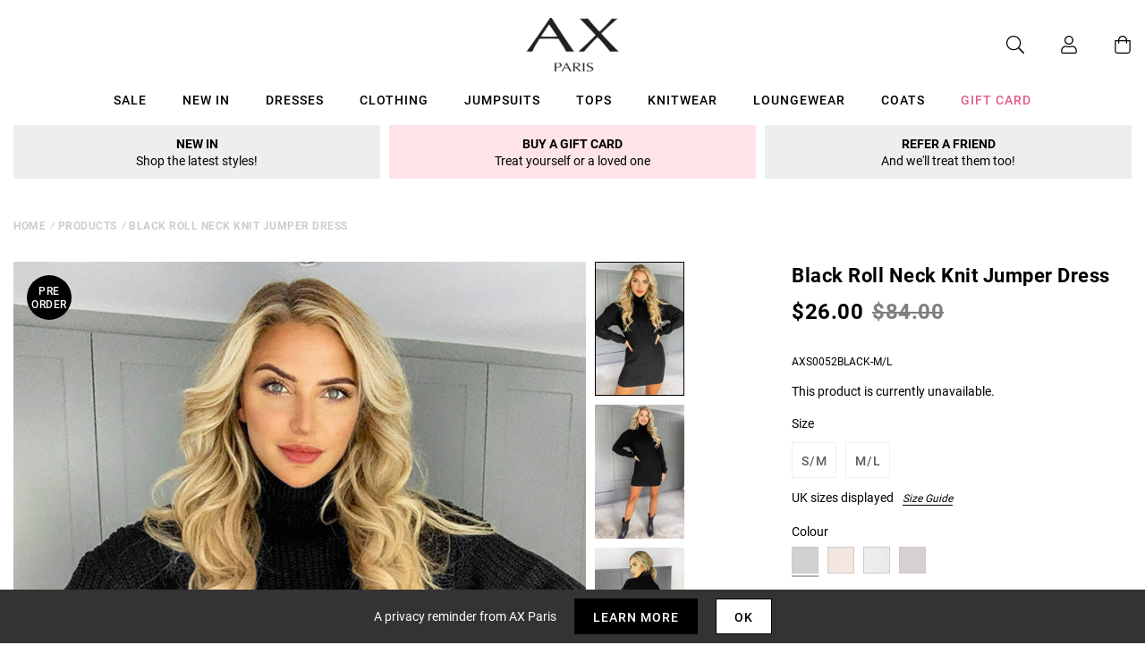

--- FILE ---
content_type: text/javascript; charset=utf-8
request_url: https://us.axparis.com/products/black-roll-neck-knit-jumper-dress.js
body_size: 1000
content:
{"id":5956621041825,"title":"Black Roll Neck Knit Jumper Dress","handle":"black-roll-neck-knit-jumper-dress","description":"Bored of wearing jeans the whole of winter Our Black Roll Neck Knit\u003cbr\u003e Jumper Dress is the perfect alternative. Pair with sock boots to get\u003cbr\u003e the glam winter look!\u003cbr\u003e \u003cbr\u003e\u003cspan data-mce-fragment=\"1\"\u003eModel wears: \u003c\/span\u003e\u003cspan data-mce-fragment=\"1\"\u003eS\/M\u003c\/span\u003e\u003cbr\u003e \u003cbr\u003e Model's height: 170cm\/ 5 7  \u003cbr\u003e \u003cbr\u003e Approx length from centre back to hem: 73cm\u003cbr\u003e \u003cbr\u003e Fabric composition: 100% Acrylic\u003cbr\u003e \u003cbr\u003e Colour: BLACK\u003cbr\u003e","published_at":"2019-09-05T17:20:41+01:00","created_at":"2020-12-14T18:49:11+00:00","vendor":"AX Paris","type":"Garment","tags":["Clothing","colour: black-roll-neck-knit-jumper-dress","colour: camel-roll-neck-knit-jumper-dress","colour: silver-roll-neck-knit-jumper-dress","colour: wine-roll-neck-knit-jumper-dress","Day Dresses","Dresses","Knitwear","not-backinstock","Sale"],"price":2600,"price_min":2600,"price_max":2600,"available":false,"price_varies":false,"compare_at_price":8400,"compare_at_price_min":8400,"compare_at_price_max":8400,"compare_at_price_varies":false,"variants":[{"id":37302413000865,"title":"M\/L","option1":"M\/L","option2":null,"option3":null,"sku":"AXS0052BLACK-M\/L","requires_shipping":true,"taxable":true,"featured_image":null,"available":false,"name":"Black Roll Neck Knit Jumper Dress - M\/L","public_title":"M\/L","options":["M\/L"],"price":2600,"weight":350,"compare_at_price":8400,"inventory_management":"shopify","barcode":null,"quantity_rule":{"min":1,"max":null,"increment":1},"quantity_price_breaks":[],"requires_selling_plan":false,"selling_plan_allocations":[]},{"id":37302413033633,"title":"S\/M","option1":"S\/M","option2":null,"option3":null,"sku":"AXS0052BLACK-S\/M","requires_shipping":true,"taxable":true,"featured_image":null,"available":false,"name":"Black Roll Neck Knit Jumper Dress - S\/M","public_title":"S\/M","options":["S\/M"],"price":2600,"weight":350,"compare_at_price":8400,"inventory_management":"shopify","barcode":null,"quantity_rule":{"min":1,"max":null,"increment":1},"quantity_price_breaks":[],"requires_selling_plan":false,"selling_plan_allocations":[]}],"images":["\/\/cdn.shopify.com\/s\/files\/1\/0517\/2638\/5313\/products\/Black-Roll-Neck-Knit-Jumper-Dress-8_f8e6d8a1-e675-46e8-afd5-11df5636d536.jpg?v=1665748114","\/\/cdn.shopify.com\/s\/files\/1\/0517\/2638\/5313\/products\/Black-Roll-Neck-Knit-Jumper-Dress-9_76685839-4882-4862-adb6-7895a6836635.jpg?v=1665748115","\/\/cdn.shopify.com\/s\/files\/1\/0517\/2638\/5313\/products\/Black-Roll-Neck-Knit-Jumper-Dress-10_da89297b-04d9-4978-9437-76cd1ba60940.jpg?v=1665748115","\/\/cdn.shopify.com\/s\/files\/1\/0517\/2638\/5313\/products\/Black-Roll-Neck-Knit-Jumper-Dress-11_3bb4b36f-a8ad-402a-88e6-dd888fde5afd.jpg?v=1665748115","\/\/cdn.shopify.com\/s\/files\/1\/0517\/2638\/5313\/products\/Black-Roll-Neck-Knit-Jumper-Dress-1_0abb083b-1b0a-4454-be1d-df45faa6ac75.jpg?v=1665748115","\/\/cdn.shopify.com\/s\/files\/1\/0517\/2638\/5313\/products\/Black-Roll-Neck-Knit-Jumper-Dress-2.jpg?v=1665748115","\/\/cdn.shopify.com\/s\/files\/1\/0517\/2638\/5313\/products\/Black-Roll-Neck-Knit-Jumper-Dress-5_a77b9a08-2f7e-437f-8efc-e6eb025df680.jpg?v=1665748115","\/\/cdn.shopify.com\/s\/files\/1\/0517\/2638\/5313\/products\/47442_5c2b7a00-1faf-4ca1-903f-0506ac1d383c.png?v=1665748115"],"featured_image":"\/\/cdn.shopify.com\/s\/files\/1\/0517\/2638\/5313\/products\/Black-Roll-Neck-Knit-Jumper-Dress-8_f8e6d8a1-e675-46e8-afd5-11df5636d536.jpg?v=1665748114","options":[{"name":"Title","position":1,"values":["M\/L","S\/M"]}],"url":"\/products\/black-roll-neck-knit-jumper-dress","media":[{"alt":null,"id":28969830318241,"position":1,"preview_image":{"aspect_ratio":0.667,"height":1199,"width":800,"src":"https:\/\/cdn.shopify.com\/s\/files\/1\/0517\/2638\/5313\/products\/Black-Roll-Neck-Knit-Jumper-Dress-8_f8e6d8a1-e675-46e8-afd5-11df5636d536.jpg?v=1665748114"},"aspect_ratio":0.667,"height":1199,"media_type":"image","src":"https:\/\/cdn.shopify.com\/s\/files\/1\/0517\/2638\/5313\/products\/Black-Roll-Neck-Knit-Jumper-Dress-8_f8e6d8a1-e675-46e8-afd5-11df5636d536.jpg?v=1665748114","width":800},{"alt":null,"id":28969830351009,"position":2,"preview_image":{"aspect_ratio":0.667,"height":1199,"width":800,"src":"https:\/\/cdn.shopify.com\/s\/files\/1\/0517\/2638\/5313\/products\/Black-Roll-Neck-Knit-Jumper-Dress-9_76685839-4882-4862-adb6-7895a6836635.jpg?v=1665748115"},"aspect_ratio":0.667,"height":1199,"media_type":"image","src":"https:\/\/cdn.shopify.com\/s\/files\/1\/0517\/2638\/5313\/products\/Black-Roll-Neck-Knit-Jumper-Dress-9_76685839-4882-4862-adb6-7895a6836635.jpg?v=1665748115","width":800},{"alt":null,"id":28969830383777,"position":3,"preview_image":{"aspect_ratio":0.667,"height":1199,"width":800,"src":"https:\/\/cdn.shopify.com\/s\/files\/1\/0517\/2638\/5313\/products\/Black-Roll-Neck-Knit-Jumper-Dress-10_da89297b-04d9-4978-9437-76cd1ba60940.jpg?v=1665748115"},"aspect_ratio":0.667,"height":1199,"media_type":"image","src":"https:\/\/cdn.shopify.com\/s\/files\/1\/0517\/2638\/5313\/products\/Black-Roll-Neck-Knit-Jumper-Dress-10_da89297b-04d9-4978-9437-76cd1ba60940.jpg?v=1665748115","width":800},{"alt":null,"id":28969830416545,"position":4,"preview_image":{"aspect_ratio":0.667,"height":1199,"width":800,"src":"https:\/\/cdn.shopify.com\/s\/files\/1\/0517\/2638\/5313\/products\/Black-Roll-Neck-Knit-Jumper-Dress-11_3bb4b36f-a8ad-402a-88e6-dd888fde5afd.jpg?v=1665748115"},"aspect_ratio":0.667,"height":1199,"media_type":"image","src":"https:\/\/cdn.shopify.com\/s\/files\/1\/0517\/2638\/5313\/products\/Black-Roll-Neck-Knit-Jumper-Dress-11_3bb4b36f-a8ad-402a-88e6-dd888fde5afd.jpg?v=1665748115","width":800},{"alt":null,"id":28969830449313,"position":5,"preview_image":{"aspect_ratio":0.667,"height":1500,"width":1001,"src":"https:\/\/cdn.shopify.com\/s\/files\/1\/0517\/2638\/5313\/products\/Black-Roll-Neck-Knit-Jumper-Dress-1_0abb083b-1b0a-4454-be1d-df45faa6ac75.jpg?v=1665748115"},"aspect_ratio":0.667,"height":1500,"media_type":"image","src":"https:\/\/cdn.shopify.com\/s\/files\/1\/0517\/2638\/5313\/products\/Black-Roll-Neck-Knit-Jumper-Dress-1_0abb083b-1b0a-4454-be1d-df45faa6ac75.jpg?v=1665748115","width":1001},{"alt":null,"id":28969830482081,"position":6,"preview_image":{"aspect_ratio":0.667,"height":1500,"width":1001,"src":"https:\/\/cdn.shopify.com\/s\/files\/1\/0517\/2638\/5313\/products\/Black-Roll-Neck-Knit-Jumper-Dress-2.jpg?v=1665748115"},"aspect_ratio":0.667,"height":1500,"media_type":"image","src":"https:\/\/cdn.shopify.com\/s\/files\/1\/0517\/2638\/5313\/products\/Black-Roll-Neck-Knit-Jumper-Dress-2.jpg?v=1665748115","width":1001},{"alt":null,"id":28969830514849,"position":7,"preview_image":{"aspect_ratio":0.667,"height":1500,"width":1001,"src":"https:\/\/cdn.shopify.com\/s\/files\/1\/0517\/2638\/5313\/products\/Black-Roll-Neck-Knit-Jumper-Dress-5_a77b9a08-2f7e-437f-8efc-e6eb025df680.jpg?v=1665748115"},"aspect_ratio":0.667,"height":1500,"media_type":"image","src":"https:\/\/cdn.shopify.com\/s\/files\/1\/0517\/2638\/5313\/products\/Black-Roll-Neck-Knit-Jumper-Dress-5_a77b9a08-2f7e-437f-8efc-e6eb025df680.jpg?v=1665748115","width":1001},{"alt":null,"id":28969830547617,"position":8,"preview_image":{"aspect_ratio":1.0,"height":30,"width":30,"src":"https:\/\/cdn.shopify.com\/s\/files\/1\/0517\/2638\/5313\/products\/47442_5c2b7a00-1faf-4ca1-903f-0506ac1d383c.png?v=1665748115"},"aspect_ratio":1.0,"height":30,"media_type":"image","src":"https:\/\/cdn.shopify.com\/s\/files\/1\/0517\/2638\/5313\/products\/47442_5c2b7a00-1faf-4ca1-903f-0506ac1d383c.png?v=1665748115","width":30}],"requires_selling_plan":false,"selling_plan_groups":[]}